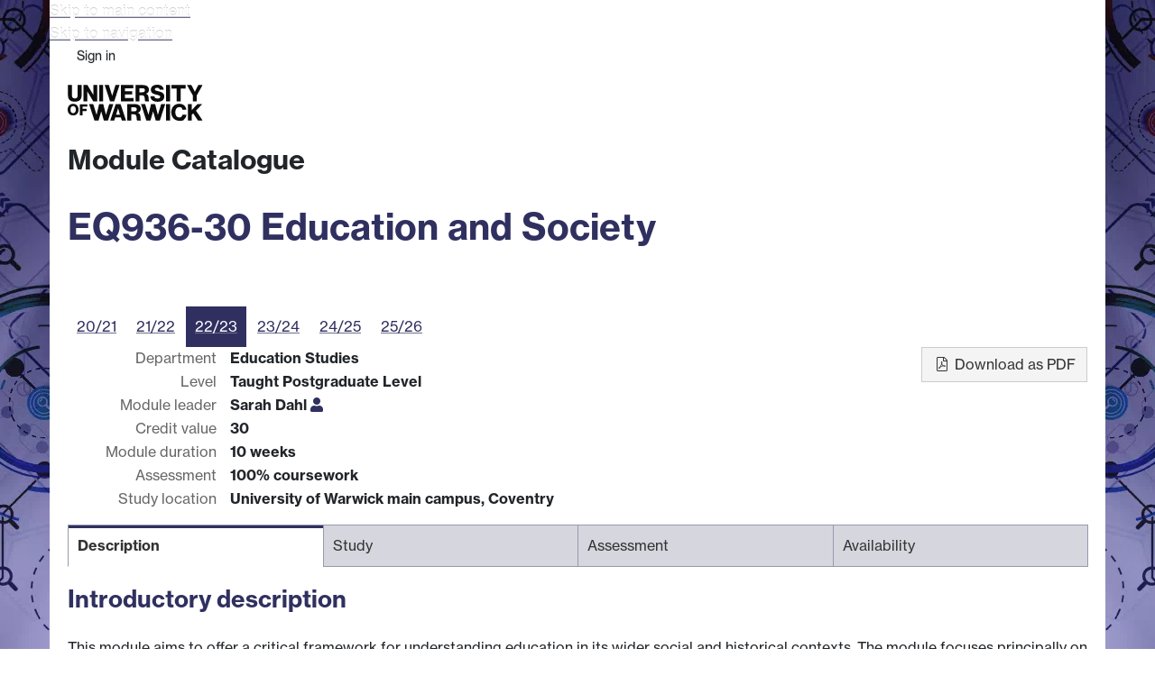

--- FILE ---
content_type: text/html;charset=UTF-8
request_url: https://courses-dev.warwick.ac.uk/modules/2022/EQ936-30
body_size: 8322
content:

    <!DOCTYPE html>
    <html lang="en-GB" class="no-js">
    <head>
      <meta charset="utf-8">
      <meta http-equiv="X-UA-Compatible" content="IE=edge">
      <meta name="viewport" content="width=device-width, initial-scale=1">

      <link rel="apple-touch-icon" sizes="180x180" href="/assets/images/apple-touch-icon-82d7e1340442f6a48cf8beedd3117a1e.png">
      <link rel="icon" type="image/png" sizes="180x180" href="/assets/images/apple-touch-icon-82d7e1340442f6a48cf8beedd3117a1e.png">
      <link rel="icon" type="image/png" sizes="32x32" href="/assets/images/favicon-32x32-5911ef3c21cc82f191623fd4fa36b3cb.png">
      <link rel="icon" type="image/png" sizes="16x16" href="/assets/images/favicon-16x16-74556a1c24d82a04c5b37a1b0a801a7f.png">
      <link rel="manifest" href="/assets/images/site-ee73fdb216ab9908985603ad629037df.webmanifest">
      <link rel="mask-icon" href="/assets/images/safari-pinned-tab-0063c77eb71c6a0ea49004539a6a6d8b.svg" color="#303060">
      <link rel="shortcut icon" href="/assets/images/favicon-afe88d0ae6d794bd892fdbe17e2b2b6a.ico">
      <meta name="msapplication-TileColor" content="#303060">
      <meta name="msapplication-config" content="/assets/images/browserconfig-55d5cad02518e9b257919a723eef78a3.xml">
      <meta name="theme-color" content="#303060">

      <title>EQ936-30 Education and Society - Module Catalogue</title>

      <link href="https://use.typekit.net/iog2qgq.css"
            rel="stylesheet" type="text/css" crossorigin="anonymous">

      <!-- ID7 -->
      <link rel="stylesheet" href="/assets/style-77d2cda2d56337d15fc94a28086c81ab.css">

        <meta name="_csrf_header" content="X-XSRF-TOKEN">
        <meta name="_csrf" content="d44938cd-aeaf-4186-a988-248472d17c75">
    </head>
    <body>
    <div class="id7-left-border"></div>
    <div class="id7-fixed-width-container">
      <a class="sr-only sr-only-focusable" href="#main">Skip to main content</a>
      <a class="sr-only sr-only-focusable" href="#primary-nav">Skip to navigation</a>

      <header class="id7-page-header">
        <div class="id7-utility-masthead">
          <nav class="id7-utility-bar">
                <ul>
                      <li>
                        <a href="https://websignon.warwick.ac.uk/origin/hs?shire=https%3A%2F%2Fcourses-dev.warwick.ac.uk%2Fsso%2Facs&amp;providerId=urn%3Acourses-dev.warwick.ac.uk%3Acamcat%3Aservice&amp;target=https%3A%2F%2Fcourses-dev.warwick.ac.uk%2Fmodules%2F2022%2FEQ936-30">Sign in</a>
                      </li>
                </ul>
          </nav>

          <div class="id7-masthead">
            <div class="id7-masthead-contents">
              <div class="clearfix">
                <div class="id7-logo-column">
                  <div class="id7-logo-row">
                    <div class="id7-logo">
                      <a href="https://warwick.ac.uk" title="Warwick homepage">
                        <img src="/assets/lib/id7/images/wordmark-6dc85376820a3d4fb1e291319539a1f0.svg" alt="Warwick">
                      </a>
                    </div>
                    <nav class="id7-site-links">
                      <ul>
                        <li><a href="https://warwick.ac.uk/study">Study</a></li>
                        <li><a href="https://warwick.ac.uk/research">Research</a></li>
                        <li><a href="https://warwick.ac.uk/business">Business</a></li>
                        <li><a href="https://warwick.ac.uk/alumni">Alumni</a></li>
                        <li><a href="https://warwick.ac.uk/news">News</a></li>
                        <li><a href="https://warwick.ac.uk/engagement">Engagement</a></li>
                      </ul>
                    </nav>
                  </div>
                </div>
              </div>

              <div class="id7-header-text clearfix">
                <h1>
                  <span class="id7-current-site-link">
                    <a href="/">Module Catalogue</a>
                  </span>
                </h1>
              </div>
            </div>
          </div>
        </div>

            <div class="id7-navigation" id="primary-nav">
  <nav class="navbar navbar-primary " role="navigation">
    <ul class="nav navbar-nav">
    </ul>
  </nav>


            </div>
      </header>

      <main class="id7-main-content-area" id="main">
        <header class="id7-main-content-header">

        </header>

        <div class="id7-main-content">

  <h1>EQ936-30 Education and Society</h1>

  <div class="row">
    <div class="col-xs-12 col-md-9" role="navigation">
      <ul class="nav nav-pills">
            <li>
              <a href="/modules/2020/EQ936-30">
                20/21
              </a>
            </li>
            <li>
              <a href="/modules/2021/EQ936-30">
                21/22
              </a>
            </li>
            <li class="active">
              <a href="#">
                22/23
              </a>
            </li>
            <li>
              <a href="/modules/2023/EQ936-30">
                23/24
              </a>
            </li>
            <li>
              <a href="/modules/2024/EQ936-30">
                24/25
              </a>
            </li>
            <li>
              <a href="/modules/2025/EQ936-30">
                25/26
              </a>
            </li>
      </ul>
    </div>
    <div class="col-xs-12 col-md-9">
<dl>
  

    <dt>Department</dt>
    <dd>
      <span id="module-department-name">Education Studies</span>
    </dd>

    <dt>Level</dt>
    <dd id="module-level-name">Taught Postgraduate Level</dd>

    <dt>Module leader</dt>
    <dd id="module-leader">
      Sarah Dahl
      <a href="https://peoplesearch.warwick.ac.uk/profile/0270534" title="View profile on People Search"><i class="fas fa-user"></i></a>
    </dd>

  <dt>Credit value</dt>
  <dd id="module-credit-value">30</dd>

    <dt>Module duration</dt>
    <dd id="module-duration">10 weeks</dd>



    <dt>Assessment</dt>
    <dd id="module-assessment-split">
          100% coursework
    </dd>

    <dt>Study location</dt>
    <dd>University of Warwick main campus, Coventry</dd>
</dl>
    </div>
    <div class="col-xs-12 col-md-3">
      <div class="pull-md-right">
        <p>
          <a href="EQ936-30.pdf" class="btn btn-default">
            <i class="fal fa-fw fa-file-pdf"></i>
            Download as PDF
          </a>
        </p>
      </div>
    </div>
  </div>

  <ul class="nav nav-tabs" role="tablist">
    <li role="presentation" class="active">
      <a href="#description" role="tab" data-toggle="tab" aria-controls="description">Description</a>
    </li>
    <li role="presentation">
      <a href="#study" role="tab" data-toggle="tab" aria-controls="study">Study</a>
    </li>
    <li role="presentation">
      <a href="#assessment" role="tab" data-toggle="tab" aria-controls="assessment">Assessment</a>
    </li>
    <li role="presentation">
      <a href="#availability" role="tab" data-toggle="tab" aria-controls="availability">Availability</a>
    </li>
  </ul>

  <div class="tab-content">
    <div id="description" role="tabpanel" class="tab-pane active">

  <h2>Introductory description</h2>
  <p>This module aims to offer a critical framework for understanding education in its wider social and historical contexts. The module focuses principally on the UK but also considers global developments and offers students opportunities to consider their own national contexts. You will explore the social purposes of education, considering issues such as: education and social justice; education, the state and social provision; education and the economy; educational inequalities and widening participation. The module will look at how shifts in these areas have informed developments in schools, post-compulsory and higher education</p>


  <p>
    <a href="https://warwick.ac.uk/fac/soc/ces/" id="module-web-page" target="_blank">Module web page</a>
  </p>

  <h2>Module aims</h2>
  <div id="module-aims">
    <p>This module is the core substantive module to be taken by students on the MA Educational Studies course. The module aims to offer a critical framework for understanding education in its wider social and historical contexts. The module focuses principally on the UK but also considers global developments and offers students opportunities to consider their own national contexts.<br />The module will explore the social purposes of education, considering issues such as: education and social justice; education, the state and social provision; education and the economy; educational inequalities; widening participation. We shall look at how shifts in these areas have informed developments in schools, post-compulsory and higher education.<br />This core module will provide a secure foundation for choosing more specialised optional modules in the Spring Term, giving coherence to students&#39; pathways on the MA, and a basis for students to begin developing ideas for their dissertations.<br />This module contributes to the achievement of all four aims of the MA in Educational Studies and provides opportunities for students to:<br />Engage at an advanced level with issues of significant concern to those involved in education.<br />Evaluate the most recent developments in research and policy initiatives on local, national and international levels. Develop professionally by considering the implications of the module for practice, including their own practice, where appropriate.<br />Develop, utlilise and evaluate a range of investigation methods (by completing seminar tasks, preparatory activities and a 5,000 word assignment.<br />There are additional module-specific aims. Students should: Develop their critical understanding of theoretical and empirical research into education policy, sociology and practice.<br />Deepen their insights into the dynamic interaction that exists between education research, theory, policy and practice.<br />Engage critically with current research on educational policy and decision-making.<br />Develop a critical understanding of contemporary debates on education in relation to the state, economy and communities.</p>
<ul><li>Develop a critical understanding of educational inequalities, widening participation and social justice.</li></ul>

  </div>

  <h2>Outline syllabus</h2>

  <p>
    This is an indicative module outline only to give an indication of the sort of topics that may be covered. Actual sessions held may differ.
  </p>

  <p>What is Education? Learning journeys, the contested nature of education, and the multiplicity of definitions and positions.<br />Education in Post-Welfare Society/ Education and Social Justice<br />Schools and Schooling: overview and issues<br />Post-Compulsory Education &amp; Training/ Higher Education: overview and issues<br />Equality and Diversity in Education: experiences and achievement<br />Global Perspectives on Education and comparative education<br />Education Policy. How to define and analyse and the forces and influences which affect policy making.<br />Presentations and assignment preparation/discussions</p>


  <h2>Learning outcomes</h2>
  <p>
    By the end of the module, students should be able to:
  </p>
  <ul>
      <li>Subject KnowledgeBy the end of the module, students should be conversant with:• Pertinent educational and social research [types of research, key findings, contribution to theory, practice and policy initiatives at (inter-)national level]•	Recent theoretical and policy developments</li>
      <li>UnderstandingBy the end of the module students should have:•	Deepened and extended their understanding of key concepts and issues in educational policy, theory and provision&#39; Deepened their insight into the principles of social justice in education</li>
      <li>Key SkillsBy the end of the module, students should have further developed their ability to:Communicate their ideas and findings effectively in various media (written, spoken and possibly graphical)Work effectively with othersStudy independentlyEngage in problem-solving activitiesImprove their own learning and performance by developing their study skills and academic reading and writing skills</li>
      <li>Cognitive SkillsBy the end of the module students should have further developed their ability to:•	Analyse and evaluate materials introduced during the course•	Present coherently reasoned and appropriately substantiated argument, drawing on evidence from a variety of sources and synthesising ideas effectively•	Demonstrate critical, reflective understanding of module content in relation to their own experiences of education</li>
  </ul>

  <h2>Indicative reading list</h2>
    <p>
      <a href="https://warwick.rl.talis.com/" target="_blank">Reading lists can be found in Talis</a>
    </p>
    <p>
      <a href="http://readinglists.warwick.ac.uk/modules/eq936.html" target="_blank">Specific reading list for the module</a>
    </p>


  <h2>Interdisciplinary</h2>
  <p>This module considers education from several angles and as such considers education from the position of different disciplines. Specifically:<br />Philosophically – considering underpinning ideas (beliefs, morals, values)<br />Sociologically– thinking about education, socialisation and wider society (ideologies, power, institutions, identities)<br />Historically – understanding change, development, influences and comparison<br />Psychologically- questioning  how we learn, development, cognition</p>



  <h2>Subject specific skills</h2>
    <p>Students should demonstrate a critical understanding of:</p>
<ul><li>the underlying values, theories and concepts relevant to education</li><li>the diversity of learners and the complexities of the education process</li><li>societal and organisational structures and purposes of educational systems, and the possible implications for      learners and the learning process</li></ul>
<p>Students should be able to  constructively critique theories, practice and research in the area of education.</p>


  <h2>Transferable skills</h2>
    <ul><li>Active listening</li><li>Analysis and decision making</li><li>Cognitive flexibility</li><li>Common sense</li><li>Communication skills</li><li>Complex problem solving</li><li>Confidence</li><li>Coordinating with others</li><li>Critical thinking</li><li>Data handling</li><li>Emotional intelligence</li><li>Initiative and also follow instructions</li><li>Intellectual ability</li><li>International cultural awareness</li><li>Interpersonal and communication</li><li>Judgement and decision making</li><li>Management of learning</li><li>Motivation, tenacity, commitment</li><li>Negotiation</li><li>Passion</li><li>Personal development skills</li><li>Persuading/influencing</li><li>Planning and organisational skills</li><li>Problem solving</li><li>Quality Control</li><li>Reasoning</li><li>Self-management/resilience</li><li>Team working</li></ul>

    </div>

    <div id="study" role="tabpanel" class="tab-pane">


  <h2>Study time</h2>
  <table class="table table-bordered" id="module-study-time">
    <thead>
    <tr>
      <th>Type</th>
      <th>Required</th>
    </tr>
    </thead>
    <tbody>
      <tr>
        <td>Lectures</td>
        <td>
          15 sessions of 1 hour (5%)
        </td>
      </tr>
      <tr>
        <td>Seminars</td>
        <td>
          15 sessions of 1 hour (5%)
        </td>
      </tr>
      <tr>
        <td>Private study</td>
        <td>
          270 hours (90%)
        </td>
      </tr>
    </tbody>
    <tfoot>
    <tr>
      <td>Total</td>
      <td id="module-total-study-hours">300 hours</td>
    </tr>
    </tfoot>
  </table>

  <h2>Private study description</h2>
    <p>Independent study hours include background reading, completing reading/other tasks in preparation for timetabled teaching sessions, undertaking research using the library resources, follow-up reading work, working on individual and group projects, the completion of formative and summative assignments, revision.</p>



<h2>Costs</h2>
  <p>
    No further costs have been identified for this module.
  </p>
    </div>

    <div id="assessment" role="tabpanel" class="tab-pane">
    <p>
      You must pass all assessment components to pass the module.
    </p>


  <h5>Assessment group A2</h5>
  <table class="table table-bordered table-striped"
         id="module-assessment-A2">
    <thead>
    <tr>
      <th class="col-xs-6"></th>
        <th>Weighting</th>
      <th>Study time</th>
      <th>Eligible for self-certification</th>
    </tr>
    </thead>
    <tbody>
        <tr>
          <td colspan="4">
            <h6>Assessment component</h6>
          </td>
        </tr>
      <tr>
        <td>
          Essay
        </td>
          <td>
              100%
          </td>
        <td>
          
        </td>
        <td>
                Yes (extension)
        </td>
      </tr>
        <tr>
          <td colspan="4">
            <h6>Reassessment component is the same</h6>
          </td>
        </tr>
    </tbody>
  </table>


  <h5>Feedback on assessment</h5>
  <p>Written feedback on individual assignments uising standard feedback proforma supplemented by verbal feedback.</p>


    </div>

    <div id="availability" role="tabpanel" class="tab-pane">





  <h2>Courses</h2>

    <p>This module is Core for:</p>

    <div id="module-core-availability">
    <ul>
        <li>
              Year 1 of
          TEQA-X35Q Postgraduate Taught Education (Full-time)
        </li>
    </ul>
    </div>
    <p>This module is Optional for:</p>

    <div id="module-optional-availability">
    <ul>
        <li>
          RIEA-X3X8 Postgraduate Research Doctorate in Education
            <ul>
                <li>
                    Year 1 of
                  X3X8 Education [EdD]
                </li>
                <li>
                    Year 1 of
                  X3X8 Education [EdD]
                </li>
                <li>
                    Year 2 of
                  X3X8 Education [EdD]
                </li>
            </ul>
        </li>
        <li>
              Year 1 of
          TIEA-X30F Postgraduate Taught Childhood in Society
        </li>
        <li>
          TIEA-X31L Postgraduate Taught Educational Innovation
            <ul>
                <li>
                    Year 1 of
                  X31L Educational Innovation
                </li>
                <li>
                    Year 1 of
                  XL05 Educational Innovation with Specialism in Drama
                </li>
                <li>
                    Year 3 of
                  X31L Educational Innovation
                </li>
                <li>
                    Year 4 of
                  X31L Educational Innovation
                </li>
            </ul>
        </li>
        <li>
          TIEA-X31M Postgraduate Taught Educational Leadership and Management
            <ul>
                <li>
                    Year 1 of
                  X3M2 Educational Leadership and Management by Professional Route
                </li>
                <li>
                    Year 2 of
                  X3M2 Educational Leadership and Management by Professional Route
                </li>
            </ul>
        </li>
        <li>
          TEQS-X3AN Postgraduate Taught Global Education and International Development
            <ul>
                <li>
                    Year 1 of
                  X3AN Global Education and International Development
                </li>
                <li>
                    Year 2 of
                  X3AN Global Education and International Development
                </li>
            </ul>
        </li>
        <li>
          TEQA-C8X3 Postgraduate Taught Psychology and Education
            <ul>
                <li>
                    Year 1 of
                  C8X3 Psychology and Education
                </li>
                <li>
                    Year 2 of
                  C8X3 Psychology and Education
                </li>
                <li>
                    Year 3 of
                  C8X3 Psychology and Education
                </li>
            </ul>
        </li>
        <li>
          TEQA-C8X4 Postgraduate Taught Psychology and Education
            <ul>
                <li>
                    Year 1 of
                  C8X4 Psychology and Education
                </li>
                <li>
                    Year 2 of
                  C8X4 Psychology and Education
                </li>
            </ul>
        </li>
        <li>
              Year 1 of
          TEQA-X3V7 Postgraduate Taught in Islamic Education: Theory and Practice (Full-time)
        </li>
        <li>
              Year 2 of
          TEQA-X3V9 Postgraduate Taught in Islamic Education: Theory and Practice (Part-time - 2 years)
        </li>
        <li>
          TEQA-X3V5 Postgraduate Taught in Islamic Education: Theory and Practice (Part-time - 3 years)
            <ul>
                <li>
                    Year 1 of
                  X3V5 Islamic Education: Theory and Practice (Part-time - 3 years)
                </li>
                <li>
                    Year 2 of
                  X3V5 Islamic Education: Theory and Practice (Part-time - 3 years)
                </li>
            </ul>
        </li>
    </ul>
    </div>
    <p>This module is Core option list A for:</p>

    <div id="module-core-option-list-a-availability">
    <ul>
        <li>
              Year 1 of
          TEQA-X35R Postgraduate Taught Education (Part-time - 2 year)
        </li>
    </ul>
    </div>
    <p>This module is Option list A for:</p>

    <div id="module-option-list-a-availability">
    <ul>
        <li>
              Year 1 of
          TIEA-X31M Postgraduate Taught Educational Leadership and Management
        </li>
    </ul>
    </div>
    <p>This module is Option list B for:</p>

    <div id="module-option-list-b-availability">
    <ul>
        <li>
              Year 1 of
          TEQA-X3V9 Postgraduate Taught in Islamic Education: Theory and Practice (Part-time - 2 years)
        </li>
    </ul>
    </div>
    </div>
  </div>
        </div>
      </main>

      <footer class="id7-page-footer">
        <div class="id7-app-footer">
        <div class="id7-app-footer-content">
          <div class="id7-footer-utility">
            <ul>
              <li>Powered by <a href="/">Module Catalogue</a></li>
              <li><a href="https://warwick.ac.uk/copyright">© MMXXVI</a></li>
              <li><a href="https://warwick.ac.uk/terms">Terms</a></li>
              <li><a href="https://warwick.ac.uk/privacy">Privacy</a></li>
              <li><a href="https://warwick.ac.uk/cookies">Cookies</a></li>
              <li><a href="https://warwick.ac.uk/accessibility">Accessibility</a></li>
              <li><a href="https://warwick.ac.uk/modernslavery">Modern Slavery Statement</a></li>
            </ul>
          </div>
        </div>
        </div>
      </footer>
    </div>
    <div class="id7-right-border"></div>
    <script type="text/javascript" src="/assets/main-3e6b4f1fe38ad17820717c1a2ee113d8.js"></script>
    <div class="statuspage-embed-container"
           aria-label="Service Status"
           data-api-base="https://status.warwick.ac.uk/api"
           data-components='["d2qf6z05sn9s"]'
    ></div>
    <script async type="module" src="/assets/lib/statuspage-widget/main.js"></script>
    </body>
    </html>


--- FILE ---
content_type: application/javascript
request_url: https://courses-dev.warwick.ac.uk/assets/lib/statuspage-widget/main.js
body_size: 11153
content:
(()=>{"use strict";var e,t,n,_,o,i,r,l,s,a,u,c={},p=[],f=/acit|ex(?:s|g|n|p|$)|rph|grid|ows|mnc|ntw|ine[ch]|zoo|^ord|itera/i,d=Array.isArray;function h(e,t){for(var n in t)e[n]=t[n];return e}function m(e){e&&e.parentNode&&e.parentNode.removeChild(e)}function v(t,n,_){var o,i,r,l={};for(r in n)"key"==r?o=n[r]:"ref"==r?i=n[r]:l[r]=n[r];if(arguments.length>2&&(l.children=arguments.length>3?e.call(arguments,2):_),"function"==typeof t&&null!=t.defaultProps)for(r in t.defaultProps)void 0===l[r]&&(l[r]=t.defaultProps[r]);return y(t,l,o,i,null)}function y(e,_,o,i,r){var l={type:e,props:_,key:o,ref:i,__k:null,__:null,__b:0,__e:null,__c:null,constructor:void 0,__v:null==r?++n:r,__i:-1,__u:0};return null==r&&null!=t.vnode&&t.vnode(l),l}function g(e){return e.children}function b(e,t){this.props=e,this.context=t}function k(e,t){if(null==t)return e.__?k(e.__,e.__i+1):null;for(var n;t<e.__k.length;t++)if(null!=(n=e.__k[t])&&null!=n.__e)return n.__e;return"function"==typeof e.type?k(e):null}function S(e){var t,n;if(null!=(e=e.__)&&null!=e.__c){for(e.__e=e.__c.base=null,t=0;t<e.__k.length;t++)if(null!=(n=e.__k[t])&&null!=n.__e){e.__e=e.__c.base=n.__e;break}return S(e)}}function w(e){(!e.__d&&(e.__d=!0)&&_.push(e)&&!P.__r++||o!=t.debounceRendering)&&((o=t.debounceRendering)||i)(P)}function P(){for(var e,n,o,i,l,s,a,u=1;_.length;)_.length>u&&_.sort(r),e=_.shift(),u=_.length,e.__d&&(o=void 0,l=(i=(n=e).__v).__e,s=[],a=[],n.__P&&((o=h({},i)).__v=i.__v+1,t.vnode&&t.vnode(o),H(n.__P,o,i,n.__n,n.__P.namespaceURI,32&i.__u?[l]:null,s,null==l?k(i):l,!!(32&i.__u),a),o.__v=i.__v,o.__.__k[o.__i]=o,U(s,o,a),o.__e!=l&&S(o)));P.__r=0}function E(e,t,n,_,o,i,r,l,s,a,u){var f,d,h,m,v,y,g,b=_&&_.__k||p,k=t.length;for(s=x(n,t,b,s,k),f=0;f<k;f++)null!=(h=n.__k[f])&&(d=-1==h.__i?c:b[h.__i]||c,h.__i=f,y=H(e,h,d,o,i,r,l,s,a,u),m=h.__e,h.ref&&d.ref!=h.ref&&(d.ref&&F(d.ref,null,h),u.push(h.ref,h.__c||m,h)),null==v&&null!=m&&(v=m),(g=!!(4&h.__u))||d.__k===h.__k?s=N(h,s,e,g):"function"==typeof h.type&&void 0!==y?s=y:m&&(s=m.nextSibling),h.__u&=-7);return n.__e=v,s}function x(e,t,n,_,o){var i,r,l,s,a,u=n.length,c=u,p=0;for(e.__k=new Array(o),i=0;i<o;i++)null!=(r=t[i])&&"boolean"!=typeof r&&"function"!=typeof r?(s=i+p,(r=e.__k[i]="string"==typeof r||"number"==typeof r||"bigint"==typeof r||r.constructor==String?y(null,r,null,null,null):d(r)?y(g,{children:r},null,null,null):null==r.constructor&&r.__b>0?y(r.type,r.props,r.key,r.ref?r.ref:null,r.__v):r).__=e,r.__b=e.__b+1,l=null,-1!=(a=r.__i=M(r,n,s,c))&&(c--,(l=n[a])&&(l.__u|=2)),null==l||null==l.__v?(-1==a&&(o>u?p--:o<u&&p++),"function"!=typeof r.type&&(r.__u|=4)):a!=s&&(a==s-1?p--:a==s+1?p++:(a>s?p--:p++,r.__u|=4))):e.__k[i]=null;if(c)for(i=0;i<u;i++)null!=(l=n[i])&&!(2&l.__u)&&(l.__e==_&&(_=k(l)),L(l,l));return _}function N(e,t,n,_){var o,i;if("function"==typeof e.type){for(o=e.__k,i=0;o&&i<o.length;i++)o[i]&&(o[i].__=e,t=N(o[i],t,n,_));return t}e.__e!=t&&(_&&(t&&e.type&&!t.parentNode&&(t=k(e)),n.insertBefore(e.__e,t||null)),t=e.__e);do{t=t&&t.nextSibling}while(null!=t&&8==t.nodeType);return t}function A(e,t){return t=t||[],null==e||"boolean"==typeof e||(d(e)?e.some(function(e){A(e,t)}):t.push(e)),t}function M(e,t,n,_){var o,i,r,l=e.key,s=e.type,a=t[n],u=null!=a&&!(2&a.__u);if(null===a&&null==e.key||u&&l==a.key&&s==a.type)return n;if(_>(u?1:0))for(o=n-1,i=n+1;o>=0||i<t.length;)if(null!=(a=t[r=o>=0?o--:i++])&&!(2&a.__u)&&l==a.key&&s==a.type)return r;return-1}function $(e,t,n){"-"==t[0]?e.setProperty(t,null==n?"":n):e[t]=null==n?"":"number"!=typeof n||f.test(t)?n:n+"px"}function C(e,t,n,_,o){var i,r;e:if("style"==t)if("string"==typeof n)e.style.cssText=n;else{if("string"==typeof _&&(e.style.cssText=_=""),_)for(t in _)n&&t in n||$(e.style,t,"");if(n)for(t in n)_&&n[t]==_[t]||$(e.style,t,n[t])}else if("o"==t[0]&&"n"==t[1])i=t!=(t=t.replace(l,"$1")),r=t.toLowerCase(),t=r in e||"onFocusOut"==t||"onFocusIn"==t?r.slice(2):t.slice(2),e.l||(e.l={}),e.l[t+i]=n,n?_?n.u=_.u:(n.u=s,e.addEventListener(t,i?u:a,i)):e.removeEventListener(t,i?u:a,i);else{if("http://www.w3.org/2000/svg"==o)t=t.replace(/xlink(H|:h)/,"h").replace(/sName$/,"s");else if("width"!=t&&"height"!=t&&"href"!=t&&"list"!=t&&"form"!=t&&"tabIndex"!=t&&"download"!=t&&"rowSpan"!=t&&"colSpan"!=t&&"role"!=t&&"popover"!=t&&t in e)try{e[t]=null==n?"":n;break e}catch(e){}"function"==typeof n||(null==n||!1===n&&"-"!=t[4]?e.removeAttribute(t):e.setAttribute(t,"popover"==t&&1==n?"":n))}}function T(e){return function(n){if(this.l){var _=this.l[n.type+e];if(null==n.t)n.t=s++;else if(n.t<_.u)return;return _(t.event?t.event(n):n)}}}function H(e,n,_,o,i,r,l,s,a,u){var c,p,f,v,y,k,S,w,P,x,N,A,M,$,C,T,H,U=n.type;if(null!=n.constructor)return null;128&_.__u&&(a=!!(32&_.__u),r=[s=n.__e=_.__e]),(c=t.__b)&&c(n);e:if("function"==typeof U)try{if(w=n.props,P="prototype"in U&&U.prototype.render,x=(c=U.contextType)&&o[c.__c],N=c?x?x.props.value:c.__:o,_.__c?S=(p=n.__c=_.__c).__=p.__E:(P?n.__c=p=new U(w,N):(n.__c=p=new b(w,N),p.constructor=U,p.render=R),x&&x.sub(p),p.props=w,p.state||(p.state={}),p.context=N,p.__n=o,f=p.__d=!0,p.__h=[],p._sb=[]),P&&null==p.__s&&(p.__s=p.state),P&&null!=U.getDerivedStateFromProps&&(p.__s==p.state&&(p.__s=h({},p.__s)),h(p.__s,U.getDerivedStateFromProps(w,p.__s))),v=p.props,y=p.state,p.__v=n,f)P&&null==U.getDerivedStateFromProps&&null!=p.componentWillMount&&p.componentWillMount(),P&&null!=p.componentDidMount&&p.__h.push(p.componentDidMount);else{if(P&&null==U.getDerivedStateFromProps&&w!==v&&null!=p.componentWillReceiveProps&&p.componentWillReceiveProps(w,N),!p.__e&&null!=p.shouldComponentUpdate&&!1===p.shouldComponentUpdate(w,p.__s,N)||n.__v==_.__v){for(n.__v!=_.__v&&(p.props=w,p.state=p.__s,p.__d=!1),n.__e=_.__e,n.__k=_.__k,n.__k.some(function(e){e&&(e.__=n)}),A=0;A<p._sb.length;A++)p.__h.push(p._sb[A]);p._sb=[],p.__h.length&&l.push(p);break e}null!=p.componentWillUpdate&&p.componentWillUpdate(w,p.__s,N),P&&null!=p.componentDidUpdate&&p.__h.push(function(){p.componentDidUpdate(v,y,k)})}if(p.context=N,p.props=w,p.__P=e,p.__e=!1,M=t.__r,$=0,P){for(p.state=p.__s,p.__d=!1,M&&M(n),c=p.render(p.props,p.state,p.context),C=0;C<p._sb.length;C++)p.__h.push(p._sb[C]);p._sb=[]}else do{p.__d=!1,M&&M(n),c=p.render(p.props,p.state,p.context),p.state=p.__s}while(p.__d&&++$<25);p.state=p.__s,null!=p.getChildContext&&(o=h(h({},o),p.getChildContext())),P&&!f&&null!=p.getSnapshotBeforeUpdate&&(k=p.getSnapshotBeforeUpdate(v,y)),T=c,null!=c&&c.type===g&&null==c.key&&(T=D(c.props.children)),s=E(e,d(T)?T:[T],n,_,o,i,r,l,s,a,u),p.base=n.__e,n.__u&=-161,p.__h.length&&l.push(p),S&&(p.__E=p.__=null)}catch(e){if(n.__v=null,a||null!=r)if(e.then){for(n.__u|=a?160:128;s&&8==s.nodeType&&s.nextSibling;)s=s.nextSibling;r[r.indexOf(s)]=null,n.__e=s}else{for(H=r.length;H--;)m(r[H]);O(n)}else n.__e=_.__e,n.__k=_.__k,e.then||O(n);t.__e(e,n,_)}else null==r&&n.__v==_.__v?(n.__k=_.__k,n.__e=_.__e):s=n.__e=I(_.__e,n,_,o,i,r,l,a,u);return(c=t.diffed)&&c(n),128&n.__u?void 0:s}function O(e){e&&e.__c&&(e.__c.__e=!0),e&&e.__k&&e.__k.forEach(O)}function U(e,n,_){for(var o=0;o<_.length;o++)F(_[o],_[++o],_[++o]);t.__c&&t.__c(n,e),e.some(function(n){try{e=n.__h,n.__h=[],e.some(function(e){e.call(n)})}catch(e){t.__e(e,n.__v)}})}function D(e){return"object"!=typeof e||null==e||e.__b&&e.__b>0?e:d(e)?e.map(D):h({},e)}function I(n,_,o,i,r,l,s,a,u){var p,f,h,v,y,g,b,S=o.props,w=_.props,P=_.type;if("svg"==P?r="http://www.w3.org/2000/svg":"math"==P?r="http://www.w3.org/1998/Math/MathML":r||(r="http://www.w3.org/1999/xhtml"),null!=l)for(p=0;p<l.length;p++)if((y=l[p])&&"setAttribute"in y==!!P&&(P?y.localName==P:3==y.nodeType)){n=y,l[p]=null;break}if(null==n){if(null==P)return document.createTextNode(w);n=document.createElementNS(r,P,w.is&&w),a&&(t.__m&&t.__m(_,l),a=!1),l=null}if(null==P)S===w||a&&n.data==w||(n.data=w);else{if(l=l&&e.call(n.childNodes),S=o.props||c,!a&&null!=l)for(S={},p=0;p<n.attributes.length;p++)S[(y=n.attributes[p]).name]=y.value;for(p in S)if(y=S[p],"children"==p);else if("dangerouslySetInnerHTML"==p)h=y;else if(!(p in w)){if("value"==p&&"defaultValue"in w||"checked"==p&&"defaultChecked"in w)continue;C(n,p,null,y,r)}for(p in w)y=w[p],"children"==p?v=y:"dangerouslySetInnerHTML"==p?f=y:"value"==p?g=y:"checked"==p?b=y:a&&"function"!=typeof y||S[p]===y||C(n,p,y,S[p],r);if(f)a||h&&(f.__html==h.__html||f.__html==n.innerHTML)||(n.innerHTML=f.__html),_.__k=[];else if(h&&(n.innerHTML=""),E("template"==_.type?n.content:n,d(v)?v:[v],_,o,i,"foreignObject"==P?"http://www.w3.org/1999/xhtml":r,l,s,l?l[0]:o.__k&&k(o,0),a,u),null!=l)for(p=l.length;p--;)m(l[p]);a||(p="value","progress"==P&&null==g?n.removeAttribute("value"):null!=g&&(g!==n[p]||"progress"==P&&!g||"option"==P&&g!=S[p])&&C(n,p,g,S[p],r),p="checked",null!=b&&b!=n[p]&&C(n,p,b,S[p],r))}return n}function F(e,n,_){try{if("function"==typeof e){var o="function"==typeof e.__u;o&&e.__u(),o&&null==n||(e.__u=e(n))}else e.current=n}catch(e){t.__e(e,_)}}function L(e,n,_){var o,i;if(t.unmount&&t.unmount(e),(o=e.ref)&&(o.current&&o.current!=e.__e||F(o,null,n)),null!=(o=e.__c)){if(o.componentWillUnmount)try{o.componentWillUnmount()}catch(e){t.__e(e,n)}o.base=o.__P=null}if(o=e.__k)for(i=0;i<o.length;i++)o[i]&&L(o[i],n,_||"function"!=typeof e.type);_||m(e.__e),e.__c=e.__=e.__e=void 0}function R(e,t,n){return this.constructor(e,n)}function W(n,_,o){var i,r,l,s;_==document&&(_=document.documentElement),t.__&&t.__(n,_),r=(i="function"==typeof o)?null:o&&o.__k||_.__k,l=[],s=[],H(_,n=(!i&&o||_).__k=v(g,null,[n]),r||c,c,_.namespaceURI,!i&&o?[o]:r?null:_.firstChild?e.call(_.childNodes):null,l,!i&&o?o:r?r.__e:_.firstChild,i,s),U(l,n,s)}e=p.slice,t={__e:function(e,t,n,_){for(var o,i,r;t=t.__;)if((o=t.__c)&&!o.__)try{if((i=o.constructor)&&null!=i.getDerivedStateFromError&&(o.setState(i.getDerivedStateFromError(e)),r=o.__d),null!=o.componentDidCatch&&(o.componentDidCatch(e,_||{}),r=o.__d),r)return o.__E=o}catch(t){e=t}throw e}},n=0,b.prototype.setState=function(e,t){var n;n=null!=this.__s&&this.__s!=this.state?this.__s:this.__s=h({},this.state),"function"==typeof e&&(e=e(h({},n),this.props)),e&&h(n,e),null!=e&&this.__v&&(t&&this._sb.push(t),w(this))},b.prototype.forceUpdate=function(e){this.__v&&(this.__e=!0,e&&this.__h.push(e),w(this))},b.prototype.render=g,_=[],i="function"==typeof Promise?Promise.prototype.then.bind(Promise.resolve()):setTimeout,r=function(e,t){return e.__v.__b-t.__v.__b},P.__r=0,l=/(PointerCapture)$|Capture$/i,s=0,a=T(!1),u=T(!0);var B,V,j,J=[],q=t,z=q.__b,Y=q.__r,Z=q.diffed,G=q.__c,K=q.unmount,Q=q.__;function X(){for(var e;e=J.shift();)if(e.__P&&e.__H)try{e.__H.__h.forEach(ne),e.__H.__h.forEach(_e),e.__H.__h=[]}catch(t){e.__H.__h=[],q.__e(t,e.__v)}}q.__b=function(e){B=null,z&&z(e)},q.__=function(e,t){e&&t.__k&&t.__k.__m&&(e.__m=t.__k.__m),Q&&Q(e,t)},q.__r=function(e){Y&&Y(e);var t=(B=e.__c).__H;t&&(V===B?(t.__h=[],B.__h=[],t.__.forEach(function(e){e.__N&&(e.__=e.__N),e.u=e.__N=void 0})):(t.__h.forEach(ne),t.__h.forEach(_e),t.__h=[])),V=B},q.diffed=function(e){Z&&Z(e);var t=e.__c;t&&t.__H&&(t.__H.__h.length&&(1!==J.push(t)&&j===q.requestAnimationFrame||((j=q.requestAnimationFrame)||te)(X)),t.__H.__.forEach(function(e){e.u&&(e.__H=e.u),e.u=void 0})),V=B=null},q.__c=function(e,t){t.some(function(e){try{e.__h.forEach(ne),e.__h=e.__h.filter(function(e){return!e.__||_e(e)})}catch(n){t.some(function(e){e.__h&&(e.__h=[])}),t=[],q.__e(n,e.__v)}}),G&&G(e,t)},q.unmount=function(e){K&&K(e);var t,n=e.__c;n&&n.__H&&(n.__H.__.forEach(function(e){try{ne(e)}catch(e){t=e}}),n.__H=void 0,t&&q.__e(t,n.__v))};var ee="function"==typeof requestAnimationFrame;function te(e){var t,n=function(){clearTimeout(_),ee&&cancelAnimationFrame(t),setTimeout(e)},_=setTimeout(n,35);ee&&(t=requestAnimationFrame(n))}function ne(e){var t=B,n=e.__c;"function"==typeof n&&(e.__c=void 0,n()),B=t}function _e(e){var t=B;e.__c=e.__(),B=t}function oe(e,t){for(var n in e)if("__source"!==n&&!(n in t))return!0;for(var _ in t)if("__source"!==_&&e[_]!==t[_])return!0;return!1}function ie(e,t){this.props=e,this.context=t}(ie.prototype=new b).isPureReactComponent=!0,ie.prototype.shouldComponentUpdate=function(e,t){return oe(this.props,e)||oe(this.state,t)};var re=t.__b;t.__b=function(e){e.type&&e.type.__f&&e.ref&&(e.props.ref=e.ref,e.ref=null),re&&re(e)},"undefined"!=typeof Symbol&&Symbol.for&&Symbol.for("react.forward_ref");var le=t.__e;t.__e=function(e,t,n,_){if(e.then)for(var o,i=t;i=i.__;)if((o=i.__c)&&o.__c)return null==t.__e&&(t.__e=n.__e,t.__k=n.__k),o.__c(e,t);le(e,t,n,_)};var se=t.unmount;function ae(e,t,n){return e&&(e.__c&&e.__c.__H&&(e.__c.__H.__.forEach(function(e){"function"==typeof e.__c&&e.__c()}),e.__c.__H=null),null!=(e=function(e,t){for(var n in t)e[n]=t[n];return e}({},e)).__c&&(e.__c.__P===n&&(e.__c.__P=t),e.__c.__e=!0,e.__c=null),e.__k=e.__k&&e.__k.map(function(e){return ae(e,t,n)})),e}function ue(e,t,n){return e&&n&&(e.__v=null,e.__k=e.__k&&e.__k.map(function(e){return ue(e,t,n)}),e.__c&&e.__c.__P===t&&(e.__e&&n.appendChild(e.__e),e.__c.__e=!0,e.__c.__P=n)),e}function ce(){this.__u=0,this.o=null,this.__b=null}function pe(e){var t=e.__.__c;return t&&t.__a&&t.__a(e)}function fe(){this.i=null,this.l=null}t.unmount=function(e){var t=e.__c;t&&t.__R&&t.__R(),t&&32&e.__u&&(e.type=null),se&&se(e)},(ce.prototype=new b).__c=function(e,t){var n=t.__c,_=this;null==_.o&&(_.o=[]),_.o.push(n);var o=pe(_.__v),i=!1,r=function(){i||(i=!0,n.__R=null,o?o(l):l())};n.__R=r;var l=function(){if(! --_.__u){if(_.state.__a){var e=_.state.__a;_.__v.__k[0]=ue(e,e.__c.__P,e.__c.__O)}var t;for(_.setState({__a:_.__b=null});t=_.o.pop();)t.forceUpdate()}};_.__u++||32&t.__u||_.setState({__a:_.__b=_.__v.__k[0]}),e.then(r,r)},ce.prototype.componentWillUnmount=function(){this.o=[]},ce.prototype.render=function(e,t){if(this.__b){if(this.__v.__k){var n=document.createElement("div"),_=this.__v.__k[0].__c;this.__v.__k[0]=ae(this.__b,n,_.__O=_.__P)}this.__b=null}var o=t.__a&&v(g,null,e.fallback);return o&&(o.__u&=-33),[v(g,null,t.__a?null:e.children),o]};var de=function(e,t,n){if(++n[1]===n[0]&&e.l.delete(t),e.props.revealOrder&&("t"!==e.props.revealOrder[0]||!e.l.size))for(n=e.i;n;){for(;n.length>3;)n.pop()();if(n[1]<n[0])break;e.i=n=n[2]}};(fe.prototype=new b).__a=function(e){var t=this,n=pe(t.__v),_=t.l.get(e);return _[0]++,function(o){var i=function(){t.props.revealOrder?(_.push(o),de(t,e,_)):o()};n?n(i):i()}},fe.prototype.render=function(e){this.i=null,this.l=new Map;var t=A(e.children);e.revealOrder&&"b"===e.revealOrder[0]&&t.reverse();for(var n=t.length;n--;)this.l.set(t[n],this.i=[1,0,this.i]);return e.children},fe.prototype.componentDidUpdate=fe.prototype.componentDidMount=function(){var e=this;this.l.forEach(function(t,n){de(e,n,t)})};var he="undefined"!=typeof Symbol&&Symbol.for&&Symbol.for("react.element")||60103,me=/^(?:accent|alignment|arabic|baseline|cap|clip(?!PathU)|color|dominant|fill|flood|font|glyph(?!R)|horiz|image(!S)|letter|lighting|marker(?!H|W|U)|overline|paint|pointer|shape|stop|strikethrough|stroke|text(?!L)|transform|underline|unicode|units|v|vector|vert|word|writing|x(?!C))[A-Z]/,ve=/^on(Ani|Tra|Tou|BeforeInp|Compo)/,ye=/[A-Z0-9]/g,ge="undefined"!=typeof document,be=function(e){return("undefined"!=typeof Symbol&&"symbol"==typeof Symbol()?/fil|che|rad/:/fil|che|ra/).test(e)};b.prototype.isReactComponent={},["componentWillMount","componentWillReceiveProps","componentWillUpdate"].forEach(function(e){Object.defineProperty(b.prototype,e,{configurable:!0,get:function(){return this["UNSAFE_"+e]},set:function(t){Object.defineProperty(this,e,{configurable:!0,writable:!0,value:t})}})});var ke=t.event;function Se(){}function we(){return this.cancelBubble}function Pe(){return this.defaultPrevented}t.event=function(e){return ke&&(e=ke(e)),e.persist=Se,e.isPropagationStopped=we,e.isDefaultPrevented=Pe,e.nativeEvent=e};var Ee={enumerable:!1,configurable:!0,get:function(){return this.class}},xe=t.vnode;t.vnode=function(e){"string"==typeof e.type&&function(e){var t=e.props,n=e.type,_={},o=-1===n.indexOf("-");for(var i in t){var r=t[i];if(!("value"===i&&"defaultValue"in t&&null==r||ge&&"children"===i&&"noscript"===n||"class"===i||"className"===i)){var l=i.toLowerCase();"defaultValue"===i&&"value"in t&&null==t.value?i="value":"download"===i&&!0===r?r="":"translate"===l&&"no"===r?r=!1:"o"===l[0]&&"n"===l[1]?"ondoubleclick"===l?i="ondblclick":"onchange"!==l||"input"!==n&&"textarea"!==n||be(t.type)?"onfocus"===l?i="onfocusin":"onblur"===l?i="onfocusout":ve.test(i)&&(i=l):l=i="oninput":o&&me.test(i)?i=i.replace(ye,"-$&").toLowerCase():null===r&&(r=void 0),"oninput"===l&&_[i=l]&&(i="oninputCapture"),_[i]=r}}"select"==n&&_.multiple&&Array.isArray(_.value)&&(_.value=A(t.children).forEach(function(e){e.props.selected=-1!=_.value.indexOf(e.props.value)})),"select"==n&&null!=_.defaultValue&&(_.value=A(t.children).forEach(function(e){e.props.selected=_.multiple?-1!=_.defaultValue.indexOf(e.props.value):_.defaultValue==e.props.value})),t.class&&!t.className?(_.class=t.class,Object.defineProperty(_,"className",Ee)):(t.className&&!t.class||t.class&&t.className)&&(_.class=_.className=t.className),e.props=_}(e),e.$$typeof=he,xe&&xe(e)};var Ne=t.__r;t.__r=function(e){Ne&&Ne(e),e.__c};var Ae=t.diffed;t.diffed=function(e){Ae&&Ae(e);var t=e.props,n=e.__e;null!=n&&"textarea"===e.type&&"value"in t&&t.value!==n.value&&(n.value=null==t.value?"":t.value)};var Me=0;function $e(e,n,_,o,i,r){n||(n={});var l,s,a=n;if("ref"in a)for(s in a={},n)"ref"==s?l=n[s]:a[s]=n[s];var u={type:e,props:a,key:_,ref:l,__k:null,__:null,__b:0,__e:null,__c:null,constructor:void 0,__v:--Me,__i:-1,__u:0,__source:i,__self:r};if("function"==typeof e&&(l=e.defaultProps))for(s in l)void 0===a[s]&&(a[s]=l[s]);return t.vnode&&t.vnode(u),u}Array.isArray;const Ce=new AbortController,Te={status:{indicator:"none",description:"All Systems Operational"},incidents:[],initialised:!1},He={page:{id:"test-mode-page",name:"Test mode",url:"https://status.example.com"},components:[{id:"test-mode-component",name:"Test mode component",status:"major_outage",description:null,group:!1}],incidents:[{id:"test-mode-incident",name:"Outage: Test mode incident",status:"investigating",created_at:"2019-12-06T10:32:54.869+00:00",updated_at:"2019-12-09T10:52:38.862+00:00",monitoring_at:null,resolved_at:null,impact:"minor",shortlink:"http://status.example.com/test-mode-incident",incident_updates:[{id:"test-mode-incident-update",status:"investigating",body:"This will be shown if an incident or maintenance is posted on your status page.",created_at:"2019-12-06T10:12:21.898+00:00",updated_at:"2019-12-06T10:12:22.448+00:00",display_at:"2019-12-06T10:12:21.898+00:00"}],components:[{id:"test-mode-component",name:"Test mode component",status:"major_outage",description:null,group:!1}]}],scheduled_maintenances:[],status:{indicator:"minor",description:"Partially Degraded Service"}};let Oe=!0;try{localStorage.setItem("test","test"),localStorage.removeItem("test")}catch(e){Oe=!1}class Ue extends b{constructor(...e){super(...e),this.state={...Te},this._isMounted=!1}componentDidMount(){this._isMounted=!0,this.pollIntervalId=setInterval(()=>this.poll(),this.props.pollInterval),this.poll()}async fetchFromServer(){if(this.props.testMode)return await new Promise(e=>setTimeout(()=>e(He),50));try{const e=await fetch(`${this.props.apiBase}/v2/summary.json`,{signal:Ce.signal});return await e.json()}catch(e){return window.console&&console.log&&console.log("Failed to fetch current system status from statuspage",e),{page:{url:this.props.apiBase},components:[],incidents:[],scheduled_maintenances:[],status:{indicator:"none",description:"All Systems Operational"}}}}async poll(){try{const e=await this.fetchFromServer(),t=Oe?JSON.parse(localStorage.getItem(`statuspage_dismissed_${new URL(this.props.apiBase).hostname}`)):[],n=e=>!(t||[]).includes(e.id)&&(!(e.components&&this.props.components&&this.props.components.length)||this.props.components.some(t=>e.components.some(e=>e.id===t))),_=e=>({...e,created_at:e.started_at});let o;const i=[...e.incidents.filter(n),...e.scheduled_maintenances.filter(e=>"in_progress"===e.status).filter(n).map(_)];o=i.length?{indicator:i[0].impact,description:i[0].name,url:1===i.length&&i[0].shortlink||e.page.url}:{indicator:"none",description:"All Systems Operational"},this.update({status:o,incidents:i,initialised:!0})}catch(e){if("AbortError"===e.name)return void this.update(Te);throw e}}stopPolling(){Ce.abort(),clearInterval(this.pollIntervalId)}componentWillUnmount(){this._isMounted=!1,this.stopPolling()}dismiss(){Oe?localStorage.setItem(`statuspage_dismissed_${new URL(this.props.apiBase).hostname}`,JSON.stringify(this.state.incidents.map(e=>e.id))):this.stopPolling(),this.update(Te)}update(e){this._isMounted&&this.setState(t=>({...e,previousState:{status:t.status,incidents:t.incidents}}))}render(){const e=this.state.status;let t,n,_,o;if("none"===e.indicator&&this.state.previousState?({status:t,incidents:n}=this.state.previousState):({status:t,incidents:n}=this.state),"maintenance"===t.indicator?_=$e("i",{className:`${this.props.fontAwesomeVariant} fa-info-circle`,"aria-hidden":"true"}):"none"!==t.indicator&&(_=$e("i",{className:`${this.props.fontAwesomeVariant} fa-exclamation-triangle`,"aria-hidden":"true"})),n.length>2)o=`+ ${n.length-1} others`;else if(2===n.length)o="+ 1 other";else if(n.length){const e=n[0];if(e.scheduled_for&&e.scheduled_until){const t=new Date(e.scheduled_for),n=new Date(e.scheduled_until),_=e=>e<10?`0${e}`:e.toString(),i=["Jan","Feb","Mar","Apr","May","Jun","Jul","Aug","Sep","Oct","Nov","Dec"];o=`${_(t.getDate())} ${i[t.getMonth()]} ${t.getFullYear()} from ${_(t.getHours())}:${_(t.getMinutes())} to ${_(n.getDate())} ${i[n.getMonth()]} ${n.getFullYear()} ${_(n.getHours())}:${_(n.getMinutes())}`}else e.incident_updates.length&&(o=e.incident_updates[0].body)}const i=this.state.initialised&&"none"!==e.indicator?0:-1;return $e("div",{className:`StatusPageEmbed StatusPageEmbed--${this.props.position} StatusPageEmbed--${e.indicator} ${t.indicator!==e.indicator?`StatusPageEmbed--${t.indicator}`:""} ${this.state.initialised&&"none"!==e.indicator?" StatusPageEmbed--visible":""}`,children:[$e("div",{className:"StatusPageEmbed__icon",children:_}),$e("div",{className:"StatusPageEmbed__content",children:[$e("h1",{className:"StatusPageEmbed__content__title",children:t.description}),$e("div",{className:"StatusPageEmbed__content__context",children:o}),t.url&&$e("div",{className:"StatusPageEmbed__content__link",children:$e("a",{href:t.url,tabIndex:i,target:"_blank",rel:"noopener noreferrer",children:"View latest updates"})})]}),$e("div",{className:"StatusPageEmbed__close",children:$e("button",{className:"StatusPageEmbed__close__button","aria-label":"Close",onClick:()=>this.dismiss(),tabIndex:i,children:$e("i",{className:`${this.props.fontAwesomeVariant} fa-times`,"aria-hidden":"true"})})})]})}}Ue.defaultProps={apiBase:"https://status.warwick.ac.uk/api",components:[],pollInterval:6e4,position:"bl",testMode:!1,fontAwesomeVariant:"fas"};const De=Ue;function Ie(){Array.from(document.querySelectorAll(".statuspage-embed-container")).forEach(e=>{const{apiBase:t,components:n,pollInterval:_,position:o,testMode:i}=e.dataset,r=n&&JSON.parse(n);!function(e,t,n){null==t.__k&&(t.textContent=""),W(e,t),"function"==typeof n&&n(),e&&e.__c}($e(De,{apiBase:t,components:r,pollInterval:_,position:o,testMode:i}),e)})}"complete"===document.readyState||"loaded"===document.readyState||"interactive"===document.readyState?Ie():document.addEventListener("DOMContentLoaded",Ie,!1)})();